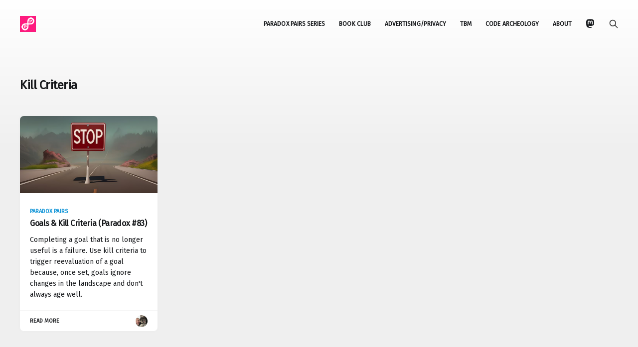

--- FILE ---
content_type: text/html; charset=utf-8
request_url: https://www.paradoxpairs.com/tag/kill-criteria/
body_size: 3565
content:
<!DOCTYPE html>
<html lang="en">

<head>
    <meta charset="utf-8">
    <meta name="viewport" content="width=device-width, initial-scale=1">
    <title>Kill Criteria - Paradox Pairs</title>
    <link rel="stylesheet" href="https://www.paradoxpairs.com/assets/built/screen.css?v=0ae6ad0fab">

    <link rel="icon" href="https://www.paradoxpairs.com/content/images/size/w256h256/2022/07/ParadoxPair-Logo.png" type="image/png">
    <link rel="canonical" href="https://www.paradoxpairs.com/tag/kill-criteria/">
    <meta name="referrer" content="no-referrer-when-downgrade">
    
    <meta property="og:site_name" content="Paradox Pairs">
    <meta property="og:type" content="website">
    <meta property="og:title" content="Kill Criteria - Paradox Pairs">
    <meta property="og:description" content="Paradox Pairs are two ideas that first seem to be in opposition. Exploring deeper we find boundaries necessary for creativity, innovation, and appreciation.">
    <meta property="og:url" content="https://www.paradoxpairs.com/tag/kill-criteria/">
    <meta property="og:image" content="https://www.paradoxpairs.com/content/images/size/w1200/2021/07/patrick-fore-0gkw_9fy0eQ-unsplash.jpg">
    <meta name="twitter:card" content="summary_large_image">
    <meta name="twitter:title" content="Kill Criteria - Paradox Pairs">
    <meta name="twitter:description" content="Paradox Pairs are two ideas that first seem to be in opposition. Exploring deeper we find boundaries necessary for creativity, innovation, and appreciation.">
    <meta name="twitter:url" content="https://www.paradoxpairs.com/tag/kill-criteria/">
    <meta name="twitter:image" content="https://www.paradoxpairs.com/content/images/size/w1200/2021/07/patrick-fore-0gkw_9fy0eQ-unsplash.jpg">
    <meta name="twitter:site" content="@JamesLaPlaine">
    <meta property="og:image:width" content="1200">
    <meta property="og:image:height" content="800">
    
    <script type="application/ld+json">
{
    "@context": "https://schema.org",
    "@type": "Series",
    "publisher": {
        "@type": "Organization",
        "name": "Paradox Pairs",
        "url": "https://www.paradoxpairs.com/",
        "logo": {
            "@type": "ImageObject",
            "url": "https://www.paradoxpairs.com/content/images/2022/07/ParadoxPair-Logo-1.png",
            "width": 60,
            "height": 60
        }
    },
    "url": "https://www.paradoxpairs.com/tag/kill-criteria/",
    "name": "Kill Criteria",
    "mainEntityOfPage": "https://www.paradoxpairs.com/tag/kill-criteria/"
}
    </script>

    <meta name="generator" content="Ghost 6.12">
    <link rel="alternate" type="application/rss+xml" title="Paradox Pairs" href="https://www.paradoxpairs.com/rss/">
    <script defer src="https://cdn.jsdelivr.net/ghost/portal@~2.56/umd/portal.min.js" data-i18n="true" data-ghost="https://www.paradoxpairs.com/" data-key="e20b4fba962df7d85756fd7161" data-api="https://stay-curious.ghost.io/ghost/api/content/" data-locale="en" crossorigin="anonymous"></script><style id="gh-members-styles">.gh-post-upgrade-cta-content,
.gh-post-upgrade-cta {
    display: flex;
    flex-direction: column;
    align-items: center;
    font-family: -apple-system, BlinkMacSystemFont, 'Segoe UI', Roboto, Oxygen, Ubuntu, Cantarell, 'Open Sans', 'Helvetica Neue', sans-serif;
    text-align: center;
    width: 100%;
    color: #ffffff;
    font-size: 16px;
}

.gh-post-upgrade-cta-content {
    border-radius: 8px;
    padding: 40px 4vw;
}

.gh-post-upgrade-cta h2 {
    color: #ffffff;
    font-size: 28px;
    letter-spacing: -0.2px;
    margin: 0;
    padding: 0;
}

.gh-post-upgrade-cta p {
    margin: 20px 0 0;
    padding: 0;
}

.gh-post-upgrade-cta small {
    font-size: 16px;
    letter-spacing: -0.2px;
}

.gh-post-upgrade-cta a {
    color: #ffffff;
    cursor: pointer;
    font-weight: 500;
    box-shadow: none;
    text-decoration: underline;
}

.gh-post-upgrade-cta a:hover {
    color: #ffffff;
    opacity: 0.8;
    box-shadow: none;
    text-decoration: underline;
}

.gh-post-upgrade-cta a.gh-btn {
    display: block;
    background: #ffffff;
    text-decoration: none;
    margin: 28px 0 0;
    padding: 8px 18px;
    border-radius: 4px;
    font-size: 16px;
    font-weight: 600;
}

.gh-post-upgrade-cta a.gh-btn:hover {
    opacity: 0.92;
}</style><script async src="https://js.stripe.com/v3/"></script>
    <script defer src="https://cdn.jsdelivr.net/ghost/sodo-search@~1.8/umd/sodo-search.min.js" data-key="e20b4fba962df7d85756fd7161" data-styles="https://cdn.jsdelivr.net/ghost/sodo-search@~1.8/umd/main.css" data-sodo-search="https://stay-curious.ghost.io/" data-locale="en" crossorigin="anonymous"></script>
    
    <link href="https://www.paradoxpairs.com/webmentions/receive/" rel="webmention">
    <script defer src="/public/cards.min.js?v=0ae6ad0fab"></script>
    <link rel="stylesheet" type="text/css" href="/public/cards.min.css?v=0ae6ad0fab">
    <script defer src="/public/comment-counts.min.js?v=0ae6ad0fab" data-ghost-comments-counts-api="https://www.paradoxpairs.com/members/api/comments/counts/"></script>
    <script defer src="/public/member-attribution.min.js?v=0ae6ad0fab"></script><style>:root {--ghost-accent-color: #FF1A75;}</style>
    <!-- Global site tag (gtag.js) - Google Analytics -->
<script async src="https://www.googletagmanager.com/gtag/js?id=G-DG6J009F0J"></script>
<script>
  window.dataLayer = window.dataLayer || [];
  function gtag(){dataLayer.push(arguments);}
  gtag('js', new Date());
  gtag('config', 'G-DG6J009F0J');
</script>
<link href="https://fonts.googleapis.com/css2?family=Fira+Sans&display=swap" rel="stylesheet">
<style>
  body { font-family: 'Fira Sans', sans-serif; font-size: 18px;}
  hr {
	border: 0.2px dashed #FF1A75;
  	display: flex;
  }
</style>
<link rel="me" href="https://hachyderm.io/@JamesLaPlaine"></link>
<meta name="ahrefs-site-verification" content="b5219cf12977e1682968eab5fb74605f5da8a3e4e5a19ed165e4b0db2227023d">
<link rel="stylesheet" href="https://cdnjs.cloudflare.com/ajax/libs/font-awesome/6.2.0/css/brands.min.css" integrity="sha512-+oRH6u1nDGSm3hH8poU85YFIVTdSnS2f+texdPGrURaJh8hzmhMiZrQth6l56P4ZQmxeZzd2DqVEMqQoJ8J89A==" crossorigin="anonymous" referrerpolicy="no-referrer" />

<style>
    .gh-head-menu .nav-mastodon a {
        font-size: 0 !important;
    }

    .gh-head-menu .nav-mastodon a::before {
        font-family: "Font Awesome 6 Brands";
        display: inline-block;
        font-size: 20px;
        font-style: normal;
        font-weight: normal;
        font-variant: normal;
        text-rendering: auto;
        -webkit-font-smoothing: antialiased;
    }

    .gh-head-menu .nav-mastodon a::before {content: "\f4f6"}
</style>
<style>
ol li::marker {
  content: counter(list-item) ": ";
}
li::marker {
  color: #FF1A75;
}
</style>
</head>

<body class="tag-template tag-kill-criteria">
<div class="site">

    <header id="gh-head" class="gh-head gh-outer">
    <div class="gh-head-inner gh-inner">

        <div class="gh-head-brand">
            <div class="gh-head-brand-wrapper">
                <a class="gh-head-logo" href="https://www.paradoxpairs.com">
                        <img src="https://www.paradoxpairs.com/content/images/2022/07/ParadoxPair-Logo-1.png" alt="Paradox Pairs">
                </a>
            </div>
            <button class="gh-search gh-icon-btn" data-ghost-search><svg xmlns="http://www.w3.org/2000/svg" fill="none" viewBox="0 0 24 24" stroke="currentColor" stroke-width="2" width="20" height="20"><path stroke-linecap="round" stroke-linejoin="round" d="M21 21l-6-6m2-5a7 7 0 11-14 0 7 7 0 0114 0z"></path></svg></button>
            <button class="gh-burger"></button>
        </div>

        <nav class="gh-head-menu">
            <ul class="nav">
    <li class="nav-paradox-pairs-series"><a href="https://www.paradoxpairs.com/tag/paradox-pairs/">Paradox Pairs Series</a></li>
    <li class="nav-book-club"><a href="https://bookshop.org/lists/paradox-pairs-reading-list">Book Club</a></li>
    <li class="nav-advertising-privacy"><a href="https://www.paradoxpairs.com/tag/Advertising/">Advertising/Privacy</a></li>
    <li class="nav-tbm"><a href="https://www.paradoxpairs.com/tag/technology-business-management/">TBM</a></li>
    <li class="nav-code-archeology"><a href="https://www.paradoxpairs.com/tag/code-archeology/">Code Archeology</a></li>
    <li class="nav-about"><a href="https://www.paradoxpairs.com/about/">About</a></li>
    <li class="nav-mastodon"><a href="https://hachyderm.io/@JamesLaPlaine">Mastodon</a></li>
</ul>

        </nav>

        <div class="gh-head-actions">
            <button class="gh-search gh-icon-btn" data-ghost-search><svg xmlns="http://www.w3.org/2000/svg" fill="none" viewBox="0 0 24 24" stroke="currentColor" stroke-width="2" width="20" height="20"><path stroke-linecap="round" stroke-linejoin="round" d="M21 21l-6-6m2-5a7 7 0 11-14 0 7 7 0 0114 0z"></path></svg></button>
        </div>

    </div>
    </header>

    <div class="site-content">
        
<div class="gh-outer">
<main class="site-main gh-inner">

    <div class="term">
        <h1 class="term-name">Kill Criteria</h1>
    </div>

    <div class="post-feed gh-feed">
            <article class="post tag-paradox-pairs tag-goals tag-kill-criteria tag-pressure u-shadow" style="--tag-color: #0690d5;">
<a class="post-link" href="/goals-kill-criteria/">
        <figure class="post-media">
            <div class="u-placeholder same-height rectangle">
                <img
                    class="post-image u-object-fit"
                    srcset="/content/images/size/w400/2023/03/goals-kill-criteria.jpg 400w,
                            /content/images/size/w720/2023/03/goals-kill-criteria.jpg 750w,
                            /content/images/size/w960/2023/03/goals-kill-criteria.jpg 960w,
                            /content/images/size/w1200/2023/03/goals-kill-criteria.jpg 1140w,
                            /content/images/size/w2000/2023/03/goals-kill-criteria.jpg 1920w"
                    sizes="600px"
                    src="/content/images/size/w960/2023/03/goals-kill-criteria.jpg"
                    alt="Goals &amp; Kill Criteria (Paradox #83)"
                    loading="lazy"
                >
            </div>
        </figure>

    <div class="post-wrapper">
        <header class="post-header">
                <span class="post-tag">Paradox Pairs</span>

            <h2 class="post-title">
                Goals &amp; Kill Criteria (Paradox #83)
            </h2>
        </header>

            <div class="post-excerpt">
                Completing a goal that is no longer useful is a failure. Use kill criteria to trigger reevaluation of a goal because, once set, goals ignore changes in the landscape and don&#39;t always age well.
            </div>
    </div>

    <footer class="post-footer">
        <span class="post-more">Read More</span>

        <div class="post-author">
                    <span class="post-author-link">
                        <img class="post-author-image" src="//www.gravatar.com/avatar/bc24915ac39478d1b38313db33f561bd?s&#x3D;250&amp;d&#x3D;mm&amp;r&#x3D;x" alt="James LaPlaine" loading="lazy">
                    </span>
        </div>
    </footer>
</a>
</article>    </div>

</main>
</div>
    </div>

    <footer class="gh-foot gh-outer">
        <div class="gh-foot-inner gh-inner">
            <div class="gh-copyright">
                Paradox Pairs © 2026
            </div>
            <nav class="gh-foot-menu">
                <ul class="nav">
    <li class="nav-data-privacy"><a href="https://www.paradoxpairs.com/about/">Data &amp; privacy</a></li>
</ul>

            </nav>
            <div class="gh-powered-by">
                <a href="https://ghost.org/" target="_blank" rel="noopener">Powered by Ghost</a>
            </div>
        </div>
    </footer>

</div>


<script src="https://www.paradoxpairs.com/assets/built/main.min.js?v=0ae6ad0fab"></script>

<script>
    let navlink=document.getElementsByClassName("nav-mastodon")[0];
    let alink = navlink.getElementsByTagName('a')[0];
    alink.setAttribute('rel', 'me');
</script>

</body>
</html>